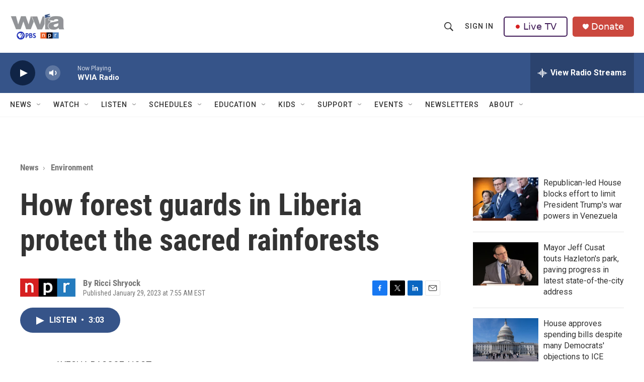

--- FILE ---
content_type: text/html; charset=utf-8
request_url: https://www.google.com/recaptcha/api2/aframe
body_size: 184
content:
<!DOCTYPE HTML><html><head><meta http-equiv="content-type" content="text/html; charset=UTF-8"></head><body><script nonce="LAzuEQo4Gpr6bbShjZVkkw">/** Anti-fraud and anti-abuse applications only. See google.com/recaptcha */ try{var clients={'sodar':'https://pagead2.googlesyndication.com/pagead/sodar?'};window.addEventListener("message",function(a){try{if(a.source===window.parent){var b=JSON.parse(a.data);var c=clients[b['id']];if(c){var d=document.createElement('img');d.src=c+b['params']+'&rc='+(localStorage.getItem("rc::a")?sessionStorage.getItem("rc::b"):"");window.document.body.appendChild(d);sessionStorage.setItem("rc::e",parseInt(sessionStorage.getItem("rc::e")||0)+1);localStorage.setItem("rc::h",'1769137436106');}}}catch(b){}});window.parent.postMessage("_grecaptcha_ready", "*");}catch(b){}</script></body></html>